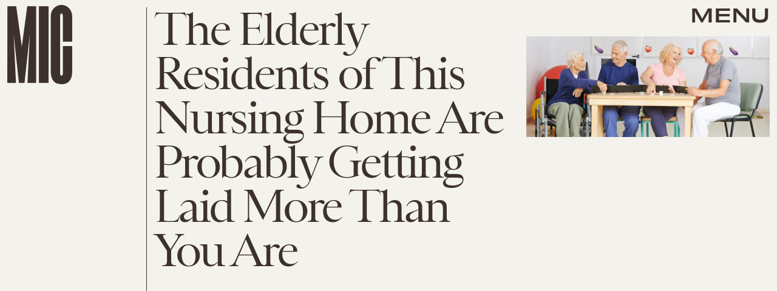

--- FILE ---
content_type: text/html; charset=utf-8
request_url: https://www.google.com/recaptcha/api2/aframe
body_size: 268
content:
<!DOCTYPE HTML><html><head><meta http-equiv="content-type" content="text/html; charset=UTF-8"></head><body><script nonce="6zx2mgPbOBvmfTQOpRkDMA">/** Anti-fraud and anti-abuse applications only. See google.com/recaptcha */ try{var clients={'sodar':'https://pagead2.googlesyndication.com/pagead/sodar?'};window.addEventListener("message",function(a){try{if(a.source===window.parent){var b=JSON.parse(a.data);var c=clients[b['id']];if(c){var d=document.createElement('img');d.src=c+b['params']+'&rc='+(localStorage.getItem("rc::a")?sessionStorage.getItem("rc::b"):"");window.document.body.appendChild(d);sessionStorage.setItem("rc::e",parseInt(sessionStorage.getItem("rc::e")||0)+1);localStorage.setItem("rc::h",'1769513777212');}}}catch(b){}});window.parent.postMessage("_grecaptcha_ready", "*");}catch(b){}</script></body></html>